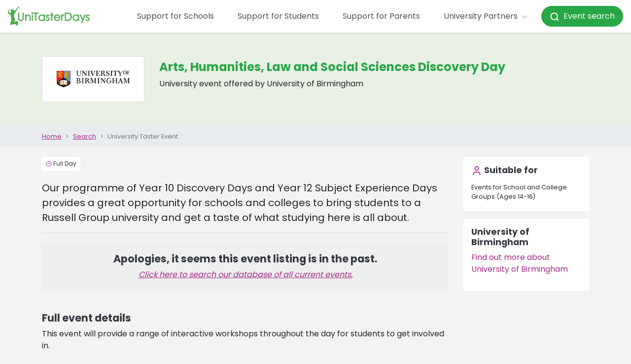

--- FILE ---
content_type: text/html; charset=utf-8
request_url: https://www.unitasterdays.com/events/event/1548/arts-humanities-law-and-social-sciences-discovery-day
body_size: 15253
content:


<!DOCTYPE html>
<html lang="en">
<head><title>
	University of Birmingham Event | Arts, Humanities, Law and Social Sciences Discovery Day
</title><meta name="robots" content="noindex,nofollow" /><meta name="description" content="Arts, Humanities, Law and Social Sciences Discovery Day at University of Birmingham, listed on UniTasterDays.com - a comprehensive database of University Taster Day Events for schools and students." /><link rel="canonical" href="https://www.unitasterdays.com/events/event/1548/arts-humanities-law-and-social-sciences-discovery-day" />
<meta charset="utf-8">
<meta http-equiv="X-UA-Compatible" content="IE=edge">
<meta name="viewport" content="width=device-width, initial-scale=1, maximum-scale=1.0">
<link href='/favicon.ico?v=1' rel='shortcut icon'>
<script src="https://app.enzuzo.com/scripts/cookiebar/6aca5772-45e3-11ef-bf64-37475282b81a" async></script>
<link rel="preconnect" href="https://cdnjs.cloudflare.com"/>


<!-- Google Tag Manager -->
<script>(function(w,d,s,l,i){w[l]=w[l]||[];w[l].push({'gtm.start':
new Date().getTime(),event:'gtm.js'});var f=d.getElementsByTagName(s)[0],
j=d.createElement(s),dl=l!='dataLayer'?'&l='+l:'';j.async=true;j.src=
'https://www.googletagmanager.com/gtm.js?id='+i+dl;f.parentNode.insertBefore(j,f);
})(window,document,'script','dataLayer','GTM-PGLZW9FS');</script>
<!-- End Google Tag Manager -->

<script type="text/javascript" src="/js/DataLayerManager.js"></script>

<script src="https://cdnjs.cloudflare.com/ajax/libs/jquery/3.6.3/jquery.min.js"></script>
<script src="https://cdnjs.cloudflare.com/ajax/libs/jqueryui/1.13.2/jquery-ui.min.js"></script>
<script src="https://cdnjs.cloudflare.com/ajax/libs/bootstrap/4.5.3/js/bootstrap.bundle.min.js"></script>
<link href="/css/main.css?v=1.16" rel="stylesheet" />


<!--[if lte IE 6]>
<script type="text/javascript" src="/js/jquery-1.4.2.js"></script>
<![endif]-->

<!-- HTML5 shim and Respond.js IE8 support of HTML5 elements and media queries -->
<!--[if lt IE 9]>
    <script src="/js/html5shiv.js"></script>
    <script src="/js/respond.js"></script>
<![endif]-->

<script type="text/javascript">
    // Pete's Simple Trim Function For .NET Validators
    // usage: onchange="this.value = trimStr(this.value);"
    function trimStr(str) {
        var patt1 = / /g; // find spaces globally
        return str.replace(patt1, ''); // replace spaces
    }
</script>

<script>
var _rollbarConfig = {
    accessToken: '59374054cd6b477ab3559f359ab2f4f0',
    captureUncaught: true,
    captureUnhandledRejections: true,
    ignoredMessages: [
        "ttd_dom_ready is not defined",
        "Script error",
        "jQuery is missing",
        "Timeout",
        "Illegal invocation",
        // Explicit jQuery/$ missing variants
        "$ is not defined",
        "Uncaught ReferenceError: $ is not defined",
        "Uncaught ReferenceError: jQuery is not defined",
        "jQuery is not defined"
    ],
    // Filter at runtime (more robust than string matching)
    checkIgnore: function(isUncaught, args, payload) {
        try {
            var msg =
                (args && args[0] && (args[0].message || args[0])) ||
                (payload && payload.body && payload.body.message && payload.body.message.body) ||
                "";

            var ua =
                (payload && payload.request && payload.request.headers && payload.request.headers["User-Agent"]) ||
                (navigator && navigator.userAgent) ||
                "";

            // Ignore common jQuery/$ missing errors
            var isJQueryMissing =
                typeof msg === "string" &&
                (
                    msg.indexOf("$ is not defined") !== -1 ||
                    msg.indexOf("jQuery is not defined") !== -1
                );

            // Ignore known bot traffic (e.g., Yandex)
            var isBot =
                typeof ua === "string" &&
                (
                    ua.indexOf("YandexBot") !== -1 ||
                    ua.indexOf("bot") !== -1 ||
                    ua.indexOf("crawler") !== -1 ||
                    ua.indexOf("spider") !== -1
                );

            if (isJQueryMissing || isBot) {
                return true; // skip reporting
            }
        } catch (e) {
            // Never block reporting due to filter errors
        }
        return false;
    },
    payload: {
        environment: 'production',
        client: {
          javascript: {
            code_version: '1.0',
          }
        }
    }
};
// Rollbar Snippet
!function(r){var e={};function o(n){if(e[n])return e[n].exports;var t=e[n]={i:n,l:!1,exports:{}};return r[n].call(t.exports,t,t.exports,o),t.l=!0,t.exports}o.m=r,o.c=e,o.d=function(r,e,n){o.o(r,e)||Object.defineProperty(r,e,{enumerable:!0,get:n})},o.r=function(r){"undefined"!=typeof Symbol&&Symbol.toStringTag&&Object.defineProperty(r,Symbol.toStringTag,{value:"Module"}),Object.defineProperty(r,"__esModule",{value:!0})},o.t=function(r,e){if(1&e&&(r=o(r)),8&e)return r;if(4&e&&"object"==typeof r&&r&&r.__esModule)return r;var n=Object.create(null);if(o.r(n),Object.defineProperty(n,"default",{enumerable:!0,value:r}),2&e&&"string"!=typeof r)for(var t in r)o.d(n,t,function(e){return r[e]}.bind(null,t));return n},o.n=function(r){var e=r&&r.__esModule?function(){return r.default}:function(){return r};return o.d(e,"a",e),e},o.o=function(r,e){return Object.prototype.hasOwnProperty.call(r,e)},o.p="",o(o.s=0)}([function(r,e,o){"use strict";var n=o(1),t=o(5);_rollbarConfig=_rollbarConfig||{},_rollbarConfig.rollbarJsUrl=_rollbarConfig.rollbarJsUrl||"https://cdn.rollbar.com/rollbarjs/refs/tags/v2.26.0/rollbar.min.js",_rollbarConfig.async=void 0===_rollbarConfig.async||_rollbarConfig.async;var a=n.setupShim(window,_rollbarConfig),l=t(_rollbarConfig);window.rollbar=n.Rollbar,a.loadFull(window,document,!_rollbarConfig.async,_rollbarConfig,l)},function(r,e,o){"use strict";var n=o(2),t=o(3);function a(r){return function(){try{return r.apply(this,arguments)}catch(r){try{console.error("[Rollbar]: Internal error",r)}catch(r){}}}}var l=0;function i(r,e){this.options=r,this._rollbarOldOnError=null;var o=l++;this.shimId=function(){return o},"undefined"!=typeof window&&window._rollbarShims&&(window._rollbarShims[o]={handler:e,messages:[]})}var s=o(4),d=function(r,e){return new i(r,e)},c=function(r){return new s(d,r)};function u(r){return a((function(){var e=this,o=Array.prototype.slice.call(arguments,0),n={shim:e,method:r,args:o,ts:new Date};window._rollbarShims[this.shimId()].messages.push(n)}))}i.prototype.loadFull=function(r,e,o,n,t){var l=!1,i=e.createElement("script"),s=e.getElementsByTagName("script")[0],d=s.parentNode;i.crossOrigin="",i.src=n.rollbarJsUrl,o||(i.async=!0),i.onload=i.onreadystatechange=a((function(){if(!(l||this.readyState&&"loaded"!==this.readyState&&"complete"!==this.readyState)){i.onload=i.onreadystatechange=null;try{d.removeChild(i)}catch(r){}l=!0,function(){var e;if(void 0===r._rollbarDidLoad){e=new Error("rollbar.js did not load");for(var o,n,a,l,i=0;o=r._rollbarShims[i++];)for(o=o.messages||[];n=o.shift();)for(a=n.args||[],i=0;i<a.length;++i)if("function"==typeof(l=a[i])){l(e);break}}"function"==typeof t&&t(e)}()}})),d.insertBefore(i,s)},i.prototype.wrap=function(r,e,o){try{var n;if(n="function"==typeof e?e:function(){return e||{}},"function"!=typeof r)return r;if(r._isWrap)return r;if(!r._rollbar_wrapped&&(r._rollbar_wrapped=function(){o&&"function"==typeof o&&o.apply(this,arguments);try{return r.apply(this,arguments)}catch(o){var e=o;throw e&&("string"==typeof e&&(e=new String(e)),e._rollbarContext=n()||{},e._rollbarContext._wrappedSource=r.toString(),window._rollbarWrappedError=e),e}},r._rollbar_wrapped._isWrap=!0,r.hasOwnProperty))for(var t in r)r.hasOwnProperty(t)&&(r._rollbar_wrapped[t]=r[t]);return r._rollbar_wrapped}catch(e){return r}};for(var p="log,debug,info,warn,warning,error,critical,global,configure,handleUncaughtException,handleAnonymousErrors,handleUnhandledRejection,captureEvent,captureDomContentLoaded,captureLoad".split(","),f=0;f<p.length;++f)i.prototype[p[f]]=u(p[f]);r.exports={setupShim:function(r,e){if(r){var o=e.globalAlias||"Rollbar";if("object"==typeof r[o])return r[o];r._rollbarShims={},r._rollbarWrappedError=null;var l=new c(e);return a((function(){e.captureUncaught&&(l._rollbarOldOnError=r.onerror,n.captureUncaughtExceptions(r,l,!0),e.wrapGlobalEventHandlers&&t(r,l,!0)),e.captureUnhandledRejections&&n.captureUnhandledRejections(r,l,!0);var a=e.autoInstrument;return!1!==e.enabled&&(void 0===a||!0===a||"object"==typeof a&&a.network)&&r.addEventListener&&(r.addEventListener("load",l.captureLoad.bind(l)),r.addEventListener("DOMContentLoaded",l.captureDomContentLoaded.bind(l))),r[o]=l,l}))()}},Rollbar:c}},function(r,e,o){"use strict";function n(r,e,o,n){r._rollbarWrappedError&&(n[4]||(n[4]=r._rollbarWrappedError),n[5]||(n[5]=r._rollbarWrappedError._rollbarContext),r._rollbarWrappedError=null);var t=e.handleUncaughtException.apply(e,n);o&&o.apply(r,n),"anonymous"===t&&(e.anonymousErrorsPending+=1)}r.exports={captureUncaughtExceptions:function(r,e,o){if(r){var t;if("function"==typeof e._rollbarOldOnError)t=e._rollbarOldOnError;else if(r.onerror){for(t=r.onerror;t._rollbarOldOnError;)t=t._rollbarOldOnError;e._rollbarOldOnError=t}e.handleAnonymousErrors();var a=function(){var o=Array.prototype.slice.call(arguments,0);n(r,e,t,o)};o&&(a._rollbarOldOnError=t),r.onerror=a}},captureUnhandledRejections:function(r,e,o){if(r){"function"==typeof r._rollbarURH&&r._rollbarURH.belongsToShim&&r.removeEventListener("unhandledrejection",r._rollbarURH);var n=function(r){var o,n,t;try{o=r.reason}catch(r){o=void 0}try{n=r.promise}catch(r){n="[unhandledrejection] error getting `promise` from event"}try{t=r.detail,!o&&t&&(o=t.reason,n=t.promise)}catch(r){}o||(o="[unhandledrejection] error getting `reason` from event"),e&&e.handleUnhandledRejection&&e.handleUnhandledRejection(o,n)};n.belongsToShim=o,r._rollbarURH=n,r.addEventListener("unhandledrejection",n)}}}},function(r,e,o){"use strict";function n(r,e,o){if(e.hasOwnProperty&&e.hasOwnProperty("addEventListener")){for(var n=e.addEventListener;n._rollbarOldAdd&&n.belongsToShim;)n=n._rollbarOldAdd;var t=function(e,o,t){n.call(this,e,r.wrap(o),t)};t._rollbarOldAdd=n,t.belongsToShim=o,e.addEventListener=t;for(var a=e.removeEventListener;a._rollbarOldRemove&&a.belongsToShim;)a=a._rollbarOldRemove;var l=function(r,e,o){a.call(this,r,e&&e._rollbar_wrapped||e,o)};l._rollbarOldRemove=a,l.belongsToShim=o,e.removeEventListener=l}}r.exports=function(r,e,o){if(r){var t,a,l="EventTarget,Window,Node,ApplicationCache,AudioTrackList,ChannelMergerNode,CryptoOperation,EventSource,FileReader,HTMLUnknownElement,IDBDatabase,IDBRequest,IDBTransaction,KeyOperation,MediaController,MessagePort,ModalWindow,Notification,SVGElementInstance,Screen,TextTrack,TextTrackCue,TextTrackList,WebSocket,WebSocketWorker,Worker,XMLHttpRequest,XMLHttpRequestEventTarget,XMLHttpRequestUpload".split(",");for(t=0;t<l.length;++t)r[a=l[t]]&&r[a].prototype&&n(e,r[a].prototype,o)}}},function(r,e,o){"use strict";function n(r,e){this.impl=r(e,this),this.options=e,function(r){for(var e=function(r){return function(){var e=Array.prototype.slice.call(arguments,0);if(this.impl[r])return this.impl[r].apply(this.impl,e)}},o="log,debug,info,warn,warning,error,critical,global,configure,handleUncaughtException,handleAnonymousErrors,handleUnhandledRejection,_createItem,wrap,loadFull,shimId,captureEvent,captureDomContentLoaded,captureLoad".split(","),n=0;n<o.length;n++)r[o[n]]=e(o[n])}(n.prototype)}n.prototype._swapAndProcessMessages=function(r,e){var o,n,t;for(this.impl=r(this.options);o=e.shift();)n=o.method,t=o.args,this[n]&&"function"==typeof this[n]&&("captureDomContentLoaded"===n||"captureLoad"===n?this[n].apply(this,[t[0],o.ts]):this[n].apply(this,t));return this},r.exports=n},function(r,e,o){"use strict";r.exports=function(r){return function(e){if(!e&&!window._rollbarInitialized){for(var o,n,t=(r=r||{}).globalAlias||"Rollbar",a=window.rollbar,l=function(r){return new a(r)},i=0;o=window._rollbarShims[i++];)n||(n=o.handler),o.handler._swapAndProcessMessages(l,o.messages);window[t]=n,window._rollbarInitialized=!0}}}}]);
// End Rollbar Snippet
</script>
    <style>
        @media (max-width: 767px) {
            .mobile-textarea {
                height: 240px !important;
            }
        }
    </style>
    <script src="https://challenges.cloudflare.com/turnstile/v0/api.js" async defer></script>
    
    <script type="text/javascript">
        function emailTrigger() {
            var obj = $('div#emailEnquiry');
            var currentDisplay = obj.css("display");
            obj.animate({ "height": "show", "opacity": "show" }, 300);
            $('#optionSide_EmailClose').delay(30).animate({ "width": "toggle" }, 300);
            scrollTop(obj);
        }

        function emailSentTrigger() {
            var obj = $('div#emailSent');
            var currentDisplay = obj.css("display");
            obj.animate({ "height": "show", "opacity": "show" }, 300);
            $('#optionSide_EmailSentClose').delay(30).animate({ "width": "toggle" }, 300);
            scrollTop(obj);
        }

        function datesTrigger() {
            var obj = $('div#datesAvailable');
            var currentDisplay = obj.css("display");
            scrollTop(obj);
            obj.animate({ "opacity": "0.1" }).animate({ "opacity": "1.0" }, 100).animate({ "opacity": "0.1" }, 100).animate({ "opacity": "1.0" }, 100);
        }

        function shareTrigger() {
            var obj = $('div#share');
            var currentDisplay = obj.css("display");
            obj.animate({ "height": "show", "opacity": "show" }, 300);
            $('#optionSide_ShareClose').delay(30).animate({ "width": "toggle" }, 300);
            scrollTop(obj);
        }

        function scrollTop(sender) {
            var top = sender.offset().top - $(window).height() / 4;
            $('html, body').animate({ scrollTop: top }, "slow");
        }

        function hoverOverDiv(btn) {
            var horizPos = 0;
            var horizWidth = 5;
            var horizPos = new Array(-100, -29, 40, 103, 162);

            //if (btn == 2) { horizPos = -29; }
            //if (btn == 3) { horizPos = 38; }
            $('#optionsBar').fadeTo(1, 0.95);

            var htmlWidth = $('body').width();
            if ($('#hoverPanel').css('display') == 'none') {
                $('#hoverPanel').css("bottom", "24px").css("left", htmlWidth / 2 + horizPos[btn]).css("width", horizWidth).show();
            }
        }

        function hoverOutDiv() {
            $('#hoverPanel').hide();
        }

        $(document).ready(function () {
            // onload events here
            copyContactLinks();
        });

        function copyContactLinks() {
            var cl = $('#contactLinks').html();
            if (cl) { cl = cl.replace("<br>", "&nbsp;"); $('#contactSection').html(cl); }
        }
    </script>
<meta property="og:title" content="University of Birmingham Event | Arts, Humanities, Law and Social Sciences Discovery Day" /><meta property="og:description" content="Arts, Humanities, Law and Social Sciences Discovery Day at University of Birmingham, listed on UniTasterDays.com - a comprehensive database of University Taster Day Events for schools and students." /><meta property="og:type" content="Event" /></head>

<body>
<script>
    DataLayerManager.ProductView('Event', 'University of Birmingham', '282', 'Arts, Humanities, Law and Social Sciences Discovery Day', '1548')
</script>


 <div id="topContent">
        

<nav class="navbar fixed-top navbar-expand-xl navbar-light bg-white shadow-sm ">
    <a class="navbar-brand" href="/">
        <img src="/images/utd_logo.svg" height="40" alt="UniTasterDays Logo" loading="lazy">
    </a>
    <button class="navbar-toggler x" type="button" data-toggle="collapse" data-target="#navbarSupportedContent" aria-controls="navbarSupportedContent" aria-expanded="false" aria-label="Toggle navigation">
        <span class="icon-bar"></span>
        <span class="icon-bar"></span>
        <span class="icon-bar"></span>
    </button>
    <div class="collapse navbar-collapse justify-content-end" id="navbarSupportedContent">
        <ul class="navbar-nav align-items-lg-center">
                        <li class="nav-item my-3 my-lg-auto">
                            <a href="/support-for-schools/" class="nav-link px-xl-4">Support for Schools</a>
                        </li>
            <li class="nav-item my-3 my-lg-auto">
    <a href="/support-for-students/" class="nav-link px-xl-4">Support for Students</a>
</li>
            <li class="nav-item my-3 my-lg-auto">
    <a href="/support-for-parents/" class="nav-link px-xl-4">Support for Parents</a>
</li>
            
            

            
            <li class="nav-item dropdown">
                <a class="nav-link px-xl-4 py-3 py-xl-0" href="#" id="navbarDropdown1" role="button" data-toggle="dropdown" aria-haspopup="true" aria-expanded="false">University Partners <i data-lucide="chevron-down" style="width:20px;height:20px" stroke-width="1"></i>
                </a>
                <div class="dropdown-menu dropdown-menu-right p-0 border-0 mt-md-2" aria-labelledby="navbarDropdown1">
                    <a href="/providers/" title="Advertise with us" class="dropdown-item py-0 px-0"><span class="d-block mx-0 mx-xl-3 py-3">Advertise with us</span></a>
                    <a href="/providers/who-we-work-with.aspx" title="Our members" class="dropdown-item py-0 px-0"><span class="d-block mx-0 mx-xl-3 py-3">Our members</span></a>
                    <a href="/university-training-days/" title="Training" class="dropdown-item py-0 px-0"><span class="d-block mx-0 mx-xl-3 py-3">Training</span></a>
                    <a href="/practitioners-guide/" title="Practitioners’ Guide" class="dropdown-item py-0 px-0"><span class="d-block mx-0 mx-xl-3 py-3">Practitioners’ Guide</span></a>
                    <a href="/providers/profile-pages.aspx" title="Register to add events" class="dropdown-item py-0 px-0"><span class="d-block mx-0 mx-xl-3 py-3">Register to add events</span></a>
                    <a href="https://admin.unitasterdays.com/" title="Manage events" class="dropdown-item py-0 px-0"><span class="d-block mx-0 mx-xl-3 py-3">Manage events</span></a>
                </div>
            </li>
            <li class="nav-item my-3 my-lg-auto">
    <a style="color: white !important;" href="/events/" class="btn btn-success text-white py-3 py-lg-2 px-3 nav-link rounded-pill text-decoration-none"><i data-lucide="search" style="width:20px;height:20px" stroke-width="2.5"></i>&nbsp;&nbsp;Event search</a>
</li>
        </ul>
    </div>
</nav>

        

<!-- Google Tag Manager (noscript) -->
<noscript><iframe src="https://www.googletagmanager.com/ns.html?id=GTM-PGLZW9FS"
height="0" width="0" style="display:none;visibility:hidden"></iframe></noscript>
<!-- End Google Tag Manager (noscript) -->


<style>
    #billboard { width:100%; }
    #billboard img { width:100%; }
</style>
<div id="headerOuter">
    <div id="headerInner" class="container">
       
    </div><!-- /.container -->
</div>
    </div>

    <form method="post" action="/events/event/1548/arts-humanities-law-and-social-sciences-discovery-day" id="ctl01" FocusOnError="false">
<div class="aspNetHidden">
<input type="hidden" name="__VIEWSTATE" id="__VIEWSTATE" value="/[base64]" />
</div>

<script type="text/javascript">
//<![CDATA[
var theForm = document.forms['ctl01'];
if (!theForm) {
    theForm = document.ctl01;
}
function __doPostBack(eventTarget, eventArgument) {
    if (!theForm.onsubmit || (theForm.onsubmit() != false)) {
        theForm.__EVENTTARGET.value = eventTarget;
        theForm.__EVENTARGUMENT.value = eventArgument;
        theForm.submit();
    }
}
//]]>
</script>


<script src="/WebResource.axd?d=BfexV2sQNSEzamDCnjId7MM3uuiPbNWHZMd2aq5kDQt_dljEXM4P2xiY91B6h2mRp8XfBluYLeDDe1VvTAr3UvNIct5H6wc6hW7WcT3UEpE1&amp;t=638901526200000000" type="text/javascript"></script>

<div class="aspNetHidden">

	<input type="hidden" name="__VIEWSTATEGENERATOR" id="__VIEWSTATEGENERATOR" value="F1266226" />
	<input type="hidden" name="__SCROLLPOSITIONX" id="__SCROLLPOSITIONX" value="0" />
	<input type="hidden" name="__SCROLLPOSITIONY" id="__SCROLLPOSITIONY" value="0" />
	<input type="hidden" name="__EVENTTARGET" id="__EVENTTARGET" value="" />
	<input type="hidden" name="__EVENTARGUMENT" id="__EVENTARGUMENT" value="" />
</div>
        <div itemscope itemtype="http://schema.org/Event">
            <div class="d-none"><a itemprop="url" href="https://www.unitasterdays.com/events/event/1548/arts-humanities-law-and-social-sciences-discovery-day"><span itemprop="name">Arts, Humanities, Law and Social Sciences Discovery Day</span></a><div itemprop="location" itemscope itemtype="https://schema.org/Place"><span itemprop="name">University of Birmingham</span><div itemprop="address" itemscope itemtype="http://schema.org/PostalAddress"><span itemprop="streetAddress">University of Birmingham</span></div></div><span itemprop="description">Our programme of Year 10 Discovery Days and Year 12 Subject Experience Days provides a great opportunity for schools and colleges to bring students to a Russell Group university and get a taste of what studying here is all about. at University of Birmingham</span><meta itemprop="startDate" content="0001-01-01T12:00"><meta itemprop="endDate" content="0001-01-01T12:00"></div>
            <div class="container-fluid p-0 bg-utd-light-green">
                <div class="container-lg">
                    <div class="row py-3 py-lg-5 px-3 px-lg-0">
                        <div class="col-12 col-md-5 d-md-flex">
                            <div class="card w-100 h-100">
                            <div class="my-auto mx-auto p-3 p-lg-4">
                                <img src="https://res.cloudinary.com/unitasterdays/image/upload/logos/Institutions/PID282.gif" id="imgLogo" alt="Logo" title="" class="img-fluid" />
                            </div>
</div>
                        </div>
                        <div class="col-24 col-md-19 justify-content-center d-flex flex-column py-4 py-md-0">
                            <h1 class="text-utd-green">
                                Arts, Humanities, Law and Social Sciences Discovery Day</h1>
                            <p>
                                University event offered by University of Birmingham
                            </p>

                            


                        </div>

                    </div>
                </div>
            </div>
            <a href="/search.aspx" title="home" class="d-block d-lg-none breadcrumb small container-fluid text-decoration-none">
        <div class="container-lg py-0">
            <i data-lucide="chevron-left" class="fal fa-angle-left" aria-hidden="true"></i> Search
        </div>
    </a>
                <div class="container-fluid breadcrumb small px-0 mb-1 d-none d-lg-block">
        <div class="container">
            <ol class="breadcrumb my-0 p-0">
                <li class="breadcrumb-item"><a href="/">Home</a></li>
                <li class="breadcrumb-item"><a href="/search.aspx">Search</a></li>
                <li class="breadcrumb-item active">University Taster Event</li>
            </ol>
        </div>
    </div>



            <div class="container-fluid">
                <div class="container-lg">
                    <div class="row">
                        <div class="col-24 col-lg-18 mb-5">
                            <div class="d-block my-3">
                                <p class="mb-0">
                                    <span class="badge mb-1 bg-white p-2 font-weight-normal"><i data-lucide="clock" class="fa-light fa-clock text-primary" aria-hidden="true" style="width:12px;height:12px;vertical-align: top;"></i>
                                        <span id="lblDuration" style="color:#333333;">Full Day</span></span>
                                    

                                    

                                </p>
                            </div>
                            <div class="lead my-3" style="font-weight: 400;" id="eventSummary">
                                Our programme of Year 10 Discovery Days and Year 12 Subject Experience Days provides a great opportunity for schools and colleges to bring students to a Russell Group university and get a taste of what studying here is all about.
                                <hr>
                            </div>


                            <div class="col-24 col-lg-6 d-block d-lg-none px-0">
                            


                            <div class="card border-0 p-3 my-3">
                                <h5><i data-lucide="user" class="fal fa-user text-primary fa-fw" aria-hidden="true"></i> Suitable for</h5>
                                <span id="lblSuitableForMob" class="row"><span class='col-24 py-1 small' data-id='3'>Events for School and College Groups (Ages 14-16)</span><br /></span>
                            </div>
                           
                            
                        </div>

                            <div id="pnlMainForm">
	

                            <div>

                                

                           </div>
                            
                                <div style="background-color: #efefef; margin: 20px 0; padding: 20px; text-align: center;">
                                    <h3>Apologies, it seems this event listing is in the past.</h3>
                                    <a style="text-decoration: underline; font-style: italic;" href="/Search.aspx">Click here to search our database of all current events.</a>
                                </div>
                            
                            
                                

                            


                            
                            <br />

                            <div class="clearfix"></div>
                        
</div>

                            <h3>Full event details</h3>
                            <div id="eventDescription">
                                This event will provide a range of interactive workshops throughout the day for students to get involved in. <br/><br/>The day is designed to be informative but fun and each pupil will be able to sample academic lectures and up to three interactive workshops in different arts, humanities and social <br/>science based disciplines. <br/><br/>There will also be the opportunity to take a tour of our campus, see the facilities that are on offer and meet our current students. An introductory session on careers and the <br/>opportunities that are available after leaving university will also be delivered.
                            </div>
                            

                            <hr />


                            
                            

                            

                            
                            <div class="row">
                              
                            </div>
                            
                            
                            
                            




                            




                        </div>
                        <div class="col-24 col-lg-6 d-none d-lg-block">
                            


                            <div class="card border-0 p-3 my-3">
                                <h5><i data-lucide="user" class="fal fa-user text-primary fa-fw" aria-hidden="true"></i> Suitable for</h5>
                                <span id="lblSuitableFor" class="row"><span class='col-24 py-1 small' data-id='3'>Events for School and College Groups (Ages 14-16)</span><br /></span>
                            </div>
                           
                            <a id="hlInstProfile" title="Institution Profile" class="card card__hover-zoom my-3 border-0 text-decoration-none" href="/institution/282/university-of-birmingham-events">
                                    <div class="card-header border-0 p-0">

                                    </div>
                                    <div class="p-3">
                                        <h5>University of Birmingham</h5>
                                        <p>Find out more about University of Birmingham</p>
                                    </div>
                                </a>
                        </div>
                    </div>

                </div>
            </div>
        </div>



        <div id="containerInner" class="container">


            <div id="mainContent">

                <!-- // =================================================== Page Content ===================================================// -->



                <div class="col-xs-12 backWhite pad-sides bottomgap">
                    <div class="col-xs-12 tight-xs">


                        <div class="visible-xs clearfix"></div>


                        

                        
                    </div>
                </div>

                <!-- // ================================================= Page Content End =================================================// -->
            </div>
            <!-- /.main content -->
        </div>
        <!-- /.container -->
    

<script type="text/javascript">
//<![CDATA[

theForm.oldSubmit = theForm.submit;
theForm.submit = WebForm_SaveScrollPositionSubmit;

theForm.oldOnSubmit = theForm.onsubmit;
theForm.onsubmit = WebForm_SaveScrollPositionOnSubmit;
//]]>
</script>
</form>

        

<footer class="page-footer small">
    <div class="container-fluid bg-gray-900 text-white py-4">
        <div class="container text-center text-md-left">
            <div class="row">
                <div class="page-footer__col col-24 col-lg-6 pb-5 pb-lg-0">
                    <h6>School Staff</h6>
                    <a href="/university-support-for-schools/request-university-event-support-for-your-school/" title="Request bespoke events" class="py-1 text-white">Request bespoke events</a>
                    <a href="/regional" title="Regional university contacts" class="py-1 text-white">Regional university contacts</a>
                    <a href="/events-by-email.aspx" title="Subscribe for updates" class="py-1 text-white">Subscribe for updates</a>
                    <a href="/university-support-for-schools/university-resources/" title="Free resources" class="py-1 text-white">Free resources</a>
                    <a href="/university-support-for-schools/university-blogs-for-teachers-and-careers-advisers/?au=1" title="Tips for schools" class="py-1 text-white">Tips for schools</a>
                </div>
                <div class="page-footer__col col-24 col-lg-6 pb-5 pb-lg-0">
                    <h6>Pupils</h6>
                    <a href="/search.aspx" title="Search university events" class="py-1 text-white">Search university events</a>
                    <a href="/event-incentives" title="Event discounts" class="py-1 text-white">Event discounts</a>
                    <a href="/ondemand" title="Subject videos" class="py-1 text-white">Subject videos</a>
                    <a href="/theuniguide/" title="Podcast" class="py-1 text-white">Podcast</a>
                    <a href="/jargonbuster" title="Jargon buster" class="py-1 text-white">Jargon buster</a>
                    <a href="/students" title="Student guide" class="py-1 text-white">Student guide</a>
                    <a href="/university-support-for-students/university-blogs-for-students/?au=2" title="Tips for students" class="py-1 text-white">Tips for students</a>
                </div>                
                 <div class="page-footer__col col-24 col-lg-6 pb-5 pb-lg-0">
                    <h6>Parents</h6>
                    <a href="/parents" title="Parents' guide" class="py-1 text-white">Parents' guide</a>
                    <a href="/university-support-for-parents/university-blogs-for-parents/?au=3" title="Tips for parents" class="py-1 text-white">Tips for parents</a>
                </div>
                <div class="page-footer__col col-24 col-lg-6 pb-5 pb-lg-0">
                    <h6>University Partners</h6>
                    <a href="/providers/" title="Advertise with us" class="py-1 text-white">Advertise with us</a>
                    <a href="/providers/who-we-work-with.aspx" title="Our members" class="py-1 text-white">Our members</a>
                    <a href="/university-training-days/" title="Training" class="py-1 text-white">Training</a>
                    <a href="/providers/profile-pages.aspx" title="Register to add events" class="py-1 text-white">Register to add events</a>
                    <a href="https://admin.unitasterdays.com/" title="Manage events" class="py-1 text-white">Manage events</a>
                </div>
            </div>
            <hr class="border-white" />
            <div class="row">
                <div class="col-24 col-lg-8">
                    &copy; Copyright 2026 UniTasterDays
                </div>
                <div class="col-24 col-lg-8 pb-5 pb-lg-0 text-center page-footer__col--small-links">
                    <a class="text-white" title="UniTasterDays Privacy Policy" href="/privacy.aspx">Privacy</a> | <a class="text-white" title="Contact UniTasterDays" href="/contact-unitasterdays/">Contact</a> | <a class="text-white" title="About UniTasterDays" href="/about-unitasterdays/">About</a>
                </div>
                <div class="col-24 col-lg-8 d-flex justify-content-lg-end justify-content-center page-footer__col--small-links">
                    <a href="https://www.facebook.com/unitasterdays" title="UniTasterDays Facebook" target="_blank" class="px-2 text-white"><i class="fab fa-2x fa-facebook"></i></a>
                    <a href="https://x.com/unitasterdays" title="UniTasterDays X" target="_blank" class="px-2 text-white"><i class="fab fa-2x fa-x-twitter"></i></a>
                    <a href="https://www.linkedin.com/company/unitasterdays" target="_blank" title="UniTasterDays Linkedin" class="px-2 text-white"><i class="fab fa-2x fa-linkedin"></i></a>
                    <a href="https://www.instagram.com/unitasterdays/" title="UniTasterDays Instagram" target="_blank" class="px-2  pr-md-0 text-white"><i class="fab fa-2x fa-instagram"></i></a>
                </div>
            </div>
        </div>
    </div> 
    <div class="container-fluid py-4 bg-white">
        <div class="container">
            <div class="row justify-content-center">
                <div class="col-20">
                    <div class="row">
                        <a style="text-decoration: none;" title="Careers England" href="https://www.careersengland.org.uk/" target="_blank" class="page-footer__logo mb-5 mb-lg-0 col-24 col-lg">
                            <div class="row h-100">
                                <div class="col-24">
                                    <p style="color: #999 !important;" class="text-center small">Careers England Member Organisation</p>
                                </div>
                                <div class="col-24 d-flex align-items-center justify-content-center">
                                    <img src="https://www.unitasterdays.com/images/careersEngland.png" class="img-fluid" loading="lazy" alt="Careers England Logo" />
                                </div>
                            </div>   
                        </a>
                        <a style="text-decoration: none;" title="Career Development Institute" href="https://www.thecdi.net/" target="_blank" class="page-footer__logo mb-5 mb-lg-0 col-24 col-lg">
                            <div class="row h-100">
                                <div class="col-24">
                                     <p style="color: #999 !important;" class="text-center small">Career Development Institute Affiliate Organisation</p>
                                </div>
                                <div class="col-24 d-flex align-items-center justify-content-center">
                            <img src="https://www.unitasterdays.com/images/CDI.png" class="img-fluid" loading="lazy" alt="CDI Logo"/>
                                </div>
                            </div>
                        </a>
                        <a style="text-decoration: none;" title="Education Resources Awards" href="https://educationresourcesawards.co.uk/" target="_blank" class="page-footer__logo mb-5 mb-lg-0 col-24 col-lg">
                            <div class="row h-100">
                                <div class="col-24">
                                     <p style="color: #999 !important;" class="text-center small">Free Educational Resources</p>
                                </div>
                                <div class="col-24 d-flex align-items-center justify-content-center">
                            <img src="https://www.unitasterdays.com/images/era.png" class="img-fluid" loading="lazy" alt="ERA finalists for 2018 logo"/>
                                </div>
                            </div>                           
                        </a>
                        <a style="text-decoration: none;" title="Best Use Of Tech In Career Development" href="https://www.thecdi.net/" target="_blank" class="page-footer__logo mb-5 mb-lg-0 col-24 col-lg">
                           <div class="row h-100">
                                <div class="col-24">
                                     <p style="color: #999 !important;" class="text-center small">Best use of Tecnhology in Career Development</p>
                                </div>
                                <div class="col-24 d-flex align-items-center justify-content-center">
                            <img src="https://www.unitasterdays.com/images/uk_career_dev_award_badge.gif" class="img-fluid" loading="lazy" alt="UK Career Development Award Logo"/>
                                </div>
                            </div>                             
                        </a>
                        <a style="text-decoration: none;" title="HELOA" href="https://www.heloa.ac.uk/" target="_blank" class="page-footer__logo mb-5 mb-lg-0 col-24 col-lg">
                            <div class="row h-100">
                                <div class="col-24">
                                     <p style="color: #999 !important;" class="text-center small">Working in collaboration with</p>
                                </div>
                                <div class="col-24 d-flex align-items-center justify-content-center">
                            <img src="https://www.unitasterdays.com/images/HELOA.png" class="img-fluid" loading="lazy" alt="HELOA Logo"/>
                                </div>
                            </div>                             
                        </a>
                         <a style="text-decoration: none;" title="Research undertaken by a careers professional" href="https://www.thecdi.net/" target="_blank" class="page-footer__logo mb-5 mb-lg-0 col-24 col-lg">
                            <div class="row h-100">
                                <div class="col-24">
                                     <p style="color: #999 !important;" class="text-center small">Research undertaken by a careers professional</p>
                                </div>
                                <div class="col-24 d-flex align-items-center justify-content-center">
                            <img src="/images/UKCDA_shortlisted_logo_2022.jpg" class="img-fluid" loading="lazy" alt="UKCDA Shortlisted 2022 Logo"/>
                                </div>
                            </div>   
                        </a>
                    </div>
                </div>
            </div>
        </div>
    </div>
</footer>


<script>
    function Get_Cookie(check_name) {
        // first we'll split this cookie up into name/value pairs
        // note: document.cookie only returns name=value, not the other components
        var a_all_cookies = document.cookie.split(';');
        var a_temp_cookie = '';
        var cookie_name = '';
        var cookie_value = '';
        var b_cookie_found = false; // set boolean t/f default f

        for (i = 0; i < a_all_cookies.length; i++) {
            // now we'll split apart each name=value pair
            a_temp_cookie = a_all_cookies[i].split('=');


            // and trim left/right whitespace while we're at it
            cookie_name = a_temp_cookie[0].replace(/^\s+|\s+$/g, '');

            // if the extracted name matches passed check_name
            if (cookie_name == check_name) {
                b_cookie_found = true;
                // we need to handle case where cookie has no value but exists (no = sign, that is):
                if (a_temp_cookie.length > 1) {
                    cookie_value = unescape(a_temp_cookie[1].replace(/^\s+|\s+$/g, ''));
                }
                // note that in cases where cookie is initialized but no value, null is returned
                return cookie_value;
                break;
            }
            a_temp_cookie = null;
            cookie_name = '';
        }
        if (!b_cookie_found) {
            return null;
        }
    }

    function Set_Cookie(name, value, expires, path, domain, secure) {
        // set time, it's in milliseconds
        var today = new Date();
        today.setTime(today.getTime());

        /*
        if the expires variable is set, make the correct
        expires time, the current script below will set
        it for x number of days, to make it for hours,
        delete * 24, for minutes, delete * 60 * 24
        */
        if (expires) {
            expires = expires * 1000 * 60 * 60 * 24;
        }
        var expires_date = new Date(today.getTime() + (expires));

        document.cookie = name + "=" + escape(value) +
            ((expires) ? ";expires=" + expires_date.toGMTString() : "") +
            ((path) ? ";path=" + path : "") +
            ((domain) ? ";domain=" + domain : "") +
            ((secure) ? ";secure" : "");
    }

    function closeCookieTab() {
        // onclick for "x" slide off screen bottom
        $('.cookieNoticeA').animate({ 'bottom': "-30" }, 300, function () {
            $(this).remove(); // remove cookie notice
            Set_Cookie('cookieVal', '2', 3650, '/', '', ''); // mark as 2 to indicate closed already
        });
    }

    $(document).ready(function () {
        $('.closeTab').click(function () { closeCookieTab(); });

        if (Get_Cookie('cookieVal')) {
            var ca = Get_Cookie('cookieVal');
            if (ca == "2") $('.cookieNoticeA').hide(); // if "2" then hide cookie tab
        }
    });

</script>




<!-- Alertify JS & CSS -->
<link rel="stylesheet" href="https://cdnjs.cloudflare.com/ajax/libs/alertify.js/0.3.11/alertify.core.min.css" />
<link rel="stylesheet" href="https://cdnjs.cloudflare.com/ajax/libs/alertify.js/0.3.11/alertify.default.min.css" />
<script type="text/javascript" src="https://cdnjs.cloudflare.com/ajax/libs/alertify.js/0.3.11/alertify.min.js"></script>

<!-- Bootstrap core JavaScript
================================================== -->
<!-- Placed at the end of the document so the pages load faster -->
<script src="https://kit.fontawesome.com/26a5e6df5e.js" crossorigin="anonymous"></script>

<!-- Production version -->
<script src="https://unpkg.com/lucide@latest"></script>
<script>
    lucide.createIcons();
</script>


    <script>
        $(document).ready(function () {
            $(".form-checkboxes__checkbox :radio").click(function () {
                $(this).closest('.form-group').find('label').removeClass('form-checkboxes__checkbox--selected')
                if ($(this).is(":checked")) {
                    $(this).closest(".form-checkboxes__checkbox").find('label').addClass("form-checkboxes__checkbox--selected");
                } else {
                    $(this).closest(".form-checkboxes__checkbox").find('label').removeClass("form-checkboxes__checkbox--selected");
                }
            });
        });

        $(document).ready(function () {
            $(".form-checkbox-row td").wrapInner("<span class='form-checkboxes__checkbox'></span>")
        })

        $(document).ready(function () {
            $(".form-checkbox-row :checkbox").click(function () {
                if ($(this).is(":checked")) {
                    $(this).closest(".form-checkboxes__checkbox").find('label').addClass("form-checkboxes__checkbox--selected");
                } else {
                    $(this).closest(".form-checkboxes__checkbox").find('label').removeClass("form-checkboxes__checkbox--selected");
                }

            });
        });
    </script>
    <script>
                //limits number of event dates to show with a show more.
        $(document).ready(function () {
            var noOfDates = $('.date-row').length;
            if (noOfDates > 4) {
                $('.date-row:gt(3)').hide();
                $('#showAllDates').removeClass('d-none');
            }


        });
        function showAllDates() {
            $('.date-row').show();
            $('#showAllDates').addClass('d-none');
        }
    </script>
<script defer src="https://static.cloudflareinsights.com/beacon.min.js/vcd15cbe7772f49c399c6a5babf22c1241717689176015" integrity="sha512-ZpsOmlRQV6y907TI0dKBHq9Md29nnaEIPlkf84rnaERnq6zvWvPUqr2ft8M1aS28oN72PdrCzSjY4U6VaAw1EQ==" data-cf-beacon='{"version":"2024.11.0","token":"276384ff51174675ba3ae16c09eb89b6","r":1,"server_timing":{"name":{"cfCacheStatus":true,"cfEdge":true,"cfExtPri":true,"cfL4":true,"cfOrigin":true,"cfSpeedBrain":true},"location_startswith":null}}' crossorigin="anonymous"></script>
</body>
</html>
